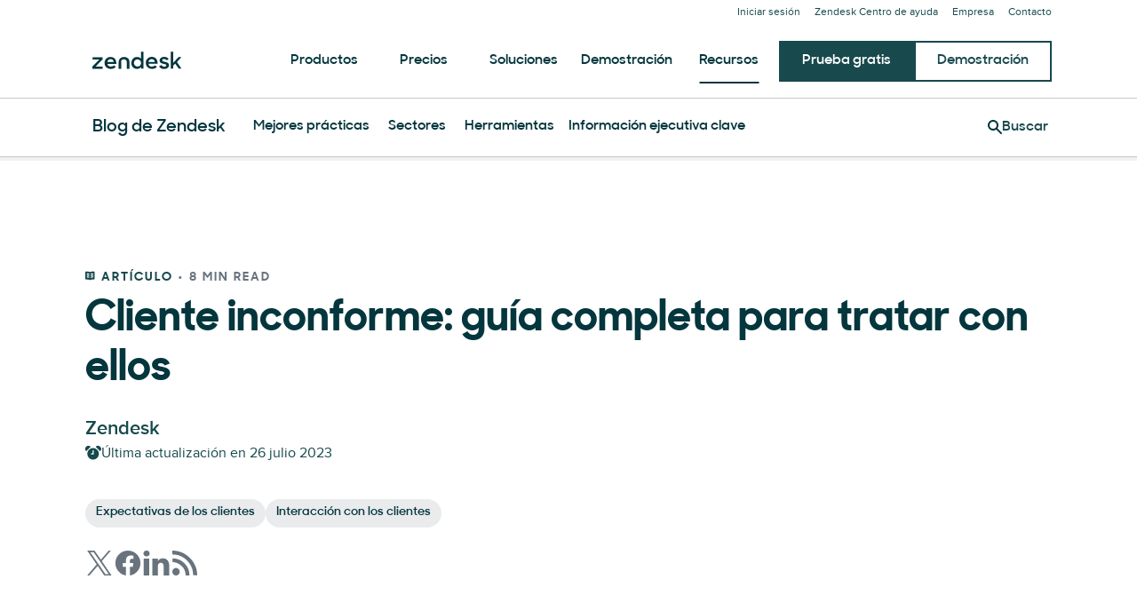

--- FILE ---
content_type: text/plain
request_url: https://c.6sc.co/?m=1
body_size: 2
content:
6suuid=8aaa3717043e130006047069da010000cf862500

--- FILE ---
content_type: text/javascript; charset=utf-8
request_url: https://cdn.bizible.com/xdc.js?_biz_u=b2f5579909d3451cb54642922046c6e6&_biz_h=-1719904874&cdn_o=a&jsVer=4.25.11.25
body_size: 220
content:
(function () {
    BizTrackingA.XdcCallback({
        xdc: "b2f5579909d3451cb54642922046c6e6"
    });
})();
;
